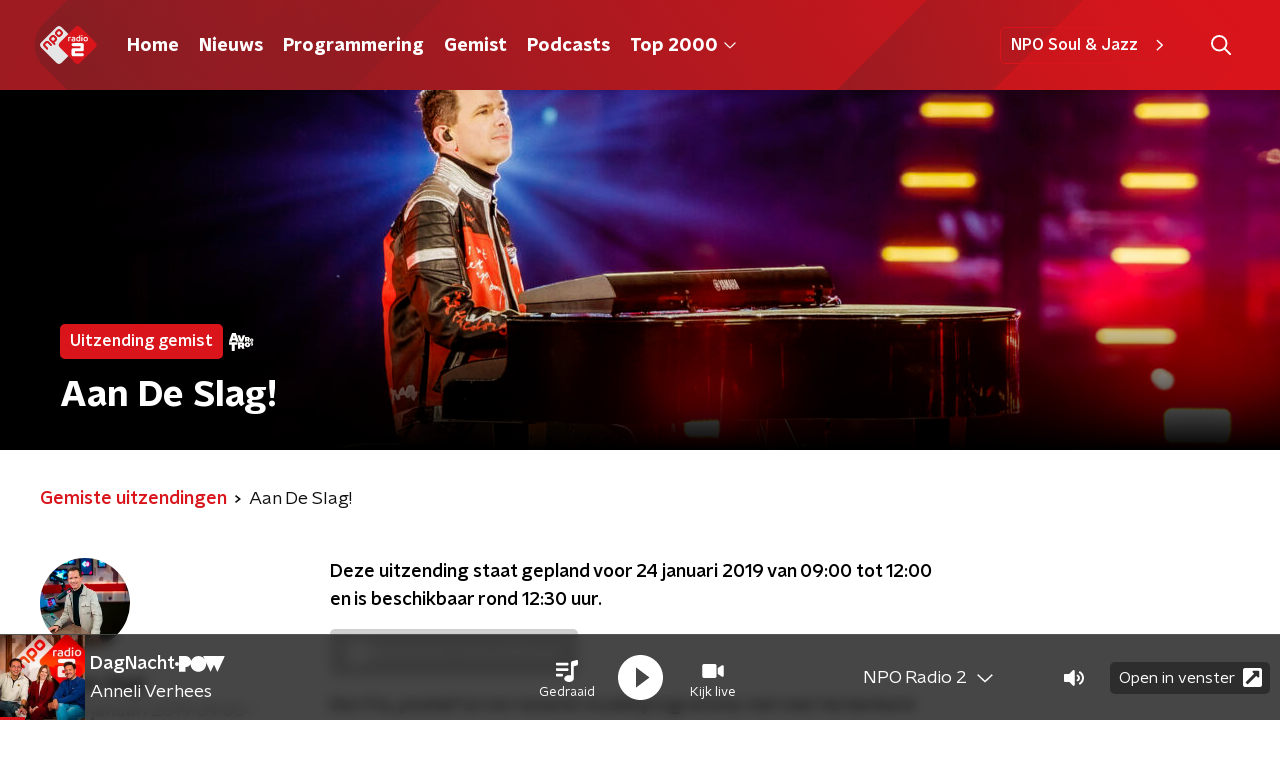

--- FILE ---
content_type: application/javascript
request_url: https://www.nporadio2.nl/_next/static/chunks/pages/uitzendingen/%5BprogrammeSlug%5D/%5BbroadcastId%5D/%5Bdate-broadcastSlug%5D-a493ec3be3460559.js
body_size: 7261
content:
(self.webpackChunk_N_E=self.webpackChunk_N_E||[]).push([[2092],{75270:function(n,t,e){(window.__NEXT_P=window.__NEXT_P||[]).push(["/uitzendingen/[programmeSlug]/[broadcastId]/[date-broadcastSlug]",function(){return e(52511)}])},52511:function(n,t,e){"use strict";e.r(t),e.d(t,{__N_SSP:function(){return Tn},default:function(){return Pn}});var r=e(70865),i=e(26297),o=e(52322),a=e(92228),c=e(39097),s=e.n(c),u=e(2784),l=e(35505),d=e(14707),f=e(868),m=e(88811),g=e(26187),p=e(81709),h=e(28144),x=e(14341),v=e(61972),Z=e(15007),C=e(34419),b=e(38280),w=e(52686),j=e(77278),y=e(75007),k=e(2998),I=e(71120),T=e(23246);function P(){var n=(0,a.Z)(["\n  font-family: ",";\n  padding: 10px;\n  height: 100%;\n"]);return P=function(){return n},n}function z(){var n=(0,a.Z)(["\n  overflow: hidden;\n  width: 100%;\n  position: relative;\n  background: ",";\n  border-radius: ",";\n  box-shadow: 0 0 11px rgba(0, 0, 0, 0.35);\n\n  img {\n    display: block;\n    border-radius: ",";\n    width: 100%;\n  }\n"]);return z=function(){return n},n}function L(){var n=(0,a.Z)(["\n  z-index: 1;\n"]);return L=function(){return n},n}function B(){var n=(0,a.Z)(["\n    padding: 15px 5px 0 15px;\n  "]);return B=function(){return n},n}function S(){var n=(0,a.Z)(["\n  margin-bottom: 15px;\n  padding: 15px 0 0;\n  flex-grow: 1;\n\n  p:last-child {\n    margin-bottom: 0;\n  }\n\n  ","\n"]);return S=function(){return n},n}function F(){var n=(0,a.Z)(["\n  margin-bottom: 5px;\n  color: ",";\n"]);return F=function(){return n},n}function U(){var n=(0,a.Z)(["\n    font-size: 18px;\n    line-height: 24px;\n  "]);return U=function(){return n},n}function H(){var n=(0,a.Z)(["\n  font-family: ",";\n  font-weight: ",";\n  font-size: 17px;\n  line-height: 22px;\n  margin-top: 0;\n  margin-bottom: 5px;\n  color: ",";\n\n  ","\n"]);return H=function(){return n},n}function A(){var n=(0,a.Z)(["\n  margin-top: 0;\n  margin-bottom: 5px;\n"]);return A=function(){return n},n}function V(){var n=(0,a.Z)(["\n  position: relative;\n  display: flex;\n  justify-content: stretch;\n  align-items: stretch;\n  flex-direction: column;\n  height: 100%;\n"]);return V=function(){return n},n}var D=l.ZP.div.withConfig({componentId:"sc-c04f74f9-0"})(P(),(function(n){return n.theme.textFontFamily})),M=l.ZP.div.withConfig({componentId:"sc-c04f74f9-1"})(z(),(function(n){return n.classicalTrackPlayItemBackgroundColor}),(function(n){return n.theme.defaultBorderRadius}),(function(n){return n.theme.defaultBorderRadius})),O=(0,l.ZP)(I.r).withConfig({componentId:"sc-c04f74f9-2"})(L()),_=l.ZP.div.withConfig({componentId:"sc-c04f74f9-3"})(S(),T.wO.M(B())),N=l.ZP.p.withConfig({componentId:"sc-c04f74f9-4"})(F(),(function(n){return n.textColor})),R=l.ZP.p.withConfig({componentId:"sc-c04f74f9-5"})(H(),(function(n){return n.theme.semiboldFontFamily}),(function(n){return n.theme.semiboldFontWeight}),(function(n){return n.theme.mainAccentColor}),T.wO.M(U())),J=(0,l.ZP)(j.Z).withConfig({componentId:"sc-c04f74f9-6"})(A()),E=l.ZP.div.withConfig({componentId:"sc-c04f74f9-7"})(V()),W=function(n){var t=n.artist,e=n.extraLines,r=n.href,i=n.imageUrl,a=n.time,c=n.track,s=(0,k.t8)().state,u=s.classicalTrackPlayItemBackgroundColor,l=s.linkColor,d=s.textColor,f=function(){return(0,o.jsxs)(o.Fragment,{children:[(0,o.jsx)(O,{children:a}),(0,o.jsx)(M,{classicalTrackPlayItemBackgroundColor:u,children:(0,o.jsx)(w.Z,{alt:c,as:C.Z,imageSize:C.l.BROADCAST_TILE,imageUrl:i||b.R,loading:"lazy"})}),(0,o.jsxs)(_,{children:[(0,o.jsx)(R,{textColor:l,children:t}),(0,o.jsx)(J,{textColor:d,children:c}),e.map((function(n,t){return(0,o.jsx)(N,{textColor:d,children:n},t)}))]})]})};return(0,o.jsx)(D,{children:r?(0,o.jsx)(y.Z,{href:r,children:(0,o.jsx)(f,{})}):(0,o.jsx)(E,{children:(0,o.jsx)(f,{})})})},G=e(90442),X=e(50374),$=e(10208),q=e(68596),K=e(85120),Q=e(45521),Y=e(71278);function nn(){var n=(0,a.Z)(["\n    display: block;\n  "]);return nn=function(){return n},n}function tn(){var n=(0,a.Z)(["\n  display: none;\n\n  ","\n"]);return tn=function(){return n},n}function en(){var n=(0,a.Z)(["\n    display: block;\n  "]);return en=function(){return n},n}function rn(){var n=(0,a.Z)(["\n  color: #888;\n  line-height: 26px;\n\n  ","\n"]);return rn=function(){return n},n}function on(){var n=(0,a.Z)(["\n      grid-gap: 25px;\n      grid-template-columns: repeat(3, 1fr);\n  "]);return on=function(){return n},n}function an(){var n=(0,a.Z)(["\n    grid-template-columns: repeat(4, 1fr);\n  "]);return an=function(){return n},n}function cn(){var n=(0,a.Z)(["\n  display: grid;\n  grid-gap: 15px;\n  grid-auto-rows: auto;\n  grid-template-columns: repeat(2, 1fr);\n\n  ","\n\n  ","\n"]);return cn=function(){return n},n}function sn(){var n=(0,a.Z)(["\n        text-decoration: ",";\n      "]);return sn=function(){return n},n}function un(){var n=(0,a.Z)(["\n  display: block;\n  color: ",";\n  font-family: ",";\n  font-weight: ",";\n  text-decoration: none;\n  line-height: 26px;\n  cursor: pointer;\n\n  &:hover {\n    color: ",";\n    ","\n  }\n"]);return un=function(){return n},n}function ln(){var n=(0,a.Z)(["\n  display: flex;\n  flex-direction: column;\n"]);return ln=function(){return n},n}function dn(){var n=(0,a.Z)(["\n  margin-bottom: 15px;\n\n  a:not(.button) {\n    color: ",";\n    font-weight: ",";\n    text-decoration: none;\n    background-image: linear-gradient(currentColor, currentColor);\n    background-position: 0 100%;\n    background-repeat: no-repeat;\n    background-size: 0 2px;\n    transition: background-size cubic-bezier(0, 0.5, 0, 1) 200ms;\n\n    &:hover,\n    &:focus {\n      color: ",";\n      text-decoration: none;\n      background-size: 100% 2px;\n    }\n  }\n\n  a.button {\n    ","\n    display: inline-block;\n    text-decoration: none;\n  }\n"]);return dn=function(){return n},n}function fn(){var n=(0,a.Z)(["\n      display: grid;\n      grid-gap: 15px;\n      grid-template-columns: repeat(2, 1fr);\n  "]);return fn=function(){return n},n}function mn(){var n=(0,a.Z)(["\n  display: flex;\n  flex-direction: column;\n\n  ","\n"]);return mn=function(){return n},n}function gn(){var n=(0,a.Z)(["\n  color: ",";\n  font-family: ",";\n  font-weight: ",";\n"]);return gn=function(){return n},n}var pn=(0,l.ZP)(p.Z).withConfig({componentId:"sc-57262ca0-0"})(tn(),T.wO.S(nn())),hn=l.ZP.span.withConfig({componentId:"sc-57262ca0-1"})(rn(),T.wO.M(en())),xn=l.ZP.div.withConfig({componentId:"sc-57262ca0-2"})(cn(),T.wO.M(on()),T.wO.L(an())),vn=l.ZP.a.withConfig({componentId:"sc-57262ca0-3"})(un(),(function(n){return n.theme.textOnLightColor}),(function(n){return n.theme.semiboldFontFamily}),(function(n){return n.theme.semiboldFontWeight}),(function(n){var t=n.theme;return t.anchorHoverColor||t.mainAccentColor}),(function(n){var t=n.theme;return Boolean(t.anchorHoverTextDecoration)&&(0,l.iv)(sn(),t.anchorHoverTextDecoration)})),Zn=l.ZP.div.withConfig({componentId:"sc-57262ca0-4"})(ln()),Cn=l.ZP.div.withConfig({componentId:"sc-57262ca0-5"})(dn(),(function(n){return n.theme.anchorColor||n.theme.mainAccentColor}),(function(n){return n.theme.anchorFontWeight||n.theme.textFontWeight}),(function(n){return n.theme.anchorHoverColor||n.theme.mainAccentColor}),v.A),bn=l.ZP.div.withConfig({componentId:"sc-57262ca0-6"})(mn(),T.wO.M(fn())),wn=l.ZP.span.withConfig({componentId:"sc-57262ca0-7"})(gn(),(function(n){return n.theme.textOnLightColor}),(function(n){return n.theme.semiboldFontFamily}),(function(n){return n.theme.semiboldFontWeight})),jn=(0,l.Zz)((function(n){var t,e=n.breadcrumbs,r=n.broadcasters,i=n.broadcasts,a=n.broadcastsSection,c=n.fragmentsSection,l=n.missedBroadcastsUrl,p=n.pageHeaderBackgroundImageAppearance,v=n.pageHeaderBackgroundImageHeaderHeight,C=n.pageHeaderBackgroundImagePortraitUrl,b=n.pageHeaderBackgroundImageUrl,w=n.pageHeaderLabel,j=n.pageHeaderShowDecoration,y=n.pageHeaderTitle,I=n.radioBroadcast,T=n.shareLinks,P=n.theme,z=n.tracksPlayed,L=["fragments","tracksplayed","broadcasts"].filter((function(n){return"fragments"===n&&(null===c||void 0===c?void 0:c.fragments.length)>0||"tracksplayed"===n&&z.length>0||"broadcasts"===n&&i.length>0}));return(0,o.jsxs)(Zn,{children:[(0,o.jsx)(Z.Z,{backgroundImageAppearance:p,backgroundImageHeight:v,backgroundImagePortraitUrl:C,backgroundImageUrl:b,broadcasters:r,label:w,showDecoration:j,title:y}),(0,o.jsxs)(X.Z,{background:P.lightBackgroundColor,endSlantedHeight:P.mainContentDefaultSlantedHeight,startSlantedHeight:P.mainContentDefaultSlantedHeight,children:[Boolean(e)&&(0,o.jsx)(m.Z,{items:e}),(0,o.jsxs)(g.Z,{children:[(0,o.jsxs)(pn,{children:[Boolean(I.programme)&&(0,o.jsx)(x.Z,{items:[I.programme]}),(0,o.jsxs)("div",{children:[Boolean(I.programme)&&(0,o.jsx)(s(),{href:I.programme.url,passHref:!0,children:(0,o.jsx)(vn,{children:I.programme.name})}),(0,o.jsx)(hn,{children:"".concat((0,Y.fh)(I.from)," ").concat((0,Y.mF)(I.from,I.until))})]})]}),(0,o.jsxs)(h.Z,{children:[I.showAssets.length>0?function(){if(I.showAssets.length>0)return I.showAssets.map((function(n){var t,e=n.id,r=n.imageUrl,i=n.name,a=n.player,c=n.until;return(0,o.jsxs)(u.Fragment,{children:[I.showAssets.length>1&&(0,o.jsx)(wn,{children:i}),(0,o.jsx)(f.Z,{fragment:{fragmentType:"radioBroadcast",id:e,imageUrl:r,name:i,player:a,recording:null===I||void 0===I||null===(t=I.programme)||void 0===t?void 0:t.recording,until:c},playText:"Speel uitzending af"})]},e)}))}():function(){if(I.hourlyAssets.length>0)return I.hourlyAssets.map((function(n){var t,e=n.fromToTime,r=n.id,i=n.imageUrl,a=n.name,c=n.player,s=n.until;return(0,o.jsxs)(u.Fragment,{children:[(0,o.jsx)(wn,{children:e}),(0,o.jsx)(f.Z,{fragment:{fragmentType:"radioBroadcast",id:r,imageUrl:i,name:a,player:c,recording:null===I||void 0===I||null===(t=I.programme)||void 0===t?void 0:t.recording,until:s},playText:"Speel uitzending af"})]},r)}));var n=I.formattedDate,t=I.formattedPredictedDate,e=I.id,r=I.imageUrl,i=I.name,a=I.player,c=I.programme,s=I.until,l=!1!==c.recording;return(0,o.jsxs)(o.Fragment,{children:[(0,o.jsx)("p",{children:l&&(0,o.jsxs)("strong",{children:["Deze uitzending staat gepland voor ",n," en is beschikbaar rond ",t," uur."]})}),(0,o.jsx)(f.Z,{fragment:{fragmentType:"radioBroadcast",id:e,imageUrl:r,name:i,player:a,recording:null===c||void 0===c?void 0:c.recording,until:s},playText:"Speel uitzending af"})]})}(),(0,o.jsx)("p",{children:I.presenters.length>0&&(0,o.jsxs)(o.Fragment,{children:[(0,o.jsx)("br",{}),"Gepresenteerd door: ",I.presenters.join(" & ")]})}),(0,o.jsx)(Cn,{dangerouslySetInnerHTML:{__html:(t=I.description,t.toLowerCase().includes("<p>")?t:"<p>".concat(t,"</p>"))}}),(0,o.jsx)(d.Z,{shareLinks:T})]})]})]}),L.map((function(n,t){var e=L.length-1===t;switch(n){case"fragments":return(0,o.jsx)(k.xb,{initialVariant:c.themeVariant,children:(0,o.jsx)(G.Z,{contentDisplayType:c.contentDisplayType,fragments:c.fragments,isLast:e,moreFragmentsButton:c.moreFragmentsButton,sectionTitle:c.sectionTitle})},n);case"tracksplayed":return(0,o.jsxs)(q.Z,{initialVariant:"default",isLast:e,children:[(0,o.jsx)(Q.Z,{children:"Gedraaid in deze uitzending"}),(0,o.jsx)(xn,{children:z.map((function(n,t){return(0,o.jsx)(W,{artist:n.artist,extraLines:n.extraLines,imageUrl:n.imageUrl,time:n.timeLabel,track:n.title},t)}))})]},n);case"broadcasts":var r;return(0,o.jsxs)(q.Z,{initialVariant:null!==(r=a.themeVariant)&&void 0!==r?r:"mainAccent",isLast:e,children:[(0,o.jsx)(Q.Z,{children:a.sectionTitle}),(0,o.jsx)(bn,{children:i.map((function(n,t){var e=n.formattedDate,r=n.formattedTimes,i=n.imageUrl,a=n.title,c=n.url;return(0,o.jsx)($.Z,{formattedDate:e,formattedTimes:r,imageUrl:i,title:a,url:c},t)}))}),(0,o.jsx)(K.Z,{href:l,children:a.linkText})]},n)}}))]})})),yn=e(66724),kn=e(21264),In=e(31520),Tn=!0,Pn=function(n){if((0,yn.V)(n))return(0,o.jsx)(In.Z,(0,r.Z)({},n));var t=n.seo,e=n.title,a=n.trackingObj,c=(0,i.Z)(n,["seo","title","trackingObj"]);return(0,o.jsx)(kn.Z,{seo:t,title:e,trackingObj:a,children:(0,o.jsx)(jn,(0,r.Z)({},c))})}},52686:function(n,t,e){"use strict";var r=e(92228),i=e(35505),o=e(23246);function a(){var n=(0,r.Z)(["\n    box-shadow: 0 2px 4px rgba(0, 0, 0, 0.25);\n  "]);return a=function(){return n},n}function c(){var n=(0,r.Z)(["\n  width: 100%;\n  height: auto;\n  box-shadow: 0 0 4px rgba(0, 0, 0, 0.25);\n  border-radius: ",";\n  /* since lazyLoading is optional, we set visibility to true by default */\n\n  display: ",";\n  ","\n"]);return c=function(){return n},n}var s=i.ZP.img.withConfig({componentId:"sc-4030dc0b-0"})(c(),(function(n){return n.theme.defaultBorderRadius}),(function(n){var t=n.$isVisible;return void 0===t||t?"block":"none"}),o.wO.M(a()));t.Z=s},77278:function(n,t,e){"use strict";var r=e(92228),i=e(35505),o=e(23246);function a(){var n=(0,r.Z)(["\n  --font-size: 0.875rem;\n\n  color: ",";\n  font-size: var(--font-size);\n  line-height: 1.375;\n  margin: 10px 0 0;\n\n  @media (min-width: ","px) {\n    --font-size: 1rem;\n  }\n"]);return a=function(){return n},n}var c=i.ZP.h3.withConfig({componentId:"sc-67273939-0"})(a(),(function(n){return n.textColor}),o.J7.M);t.Z=c},75007:function(n,t,e){"use strict";var r=e(70865),i=e(96670),o=e(26297),a=e(92228),c=e(52322),s=e(39097),u=e.n(s),l=e(35505),d=e(2998),f=e(17066),m=e(52686);function g(){var n=(0,a.Z)(["\n  --transition-duration: 200ms;\n\n  position: relative;\n  display: block;\n  text-decoration: none;\n\n  p {\n    /* TODO: remove styling like this from the parent, not it's responsibility */\n    color: ",";\n  }\n\n  img {\n    transition: box-shadow var(--transition-duration);\n  }\n\n  h3,\n  p,\n  span {\n    transition: color var(--transition-duration);\n  }\n\n  svg {\n    transition: opacity var(--transition-duration);\n  }\n\n  &:hover {\n    "," {\n      box-shadow: 0 2px 8px rgba(0, 0, 0, 0.6);\n    }\n\n    h3,\n    p,\n    span {\n      color: ",";\n    }\n\n    svg {\n      opacity: 1;\n    }\n  }\n"]);return g=function(){return n},n}var p=l.ZP.a.withConfig({componentId:"sc-386e484-0"})(g(),(function(n){return n.textColor}),m.Z,(function(n){return n.hoverTextColor}));t.Z=function(n){var t=n.children,e=n.className,a=n.href,s=n.lazyLoadingRef,l=(0,o.Z)(n,["children","className","href","lazyLoadingRef"]),m="string"===typeof a&&(0,f.hD)(a),g=(0,d.t8)().state,h=g.hoverTextColor,x=g.textColor;return m?(0,c.jsx)(u(),(0,i.Z)((0,r.Z)({href:m},l),{passHref:!0,children:(0,c.jsx)(p,{className:e,hoverTextColor:h,ref:s,textColor:x,children:t})})):(0,c.jsx)(p,{className:e,hoverTextColor:h,href:String(a),ref:s,rel:"noopener noreferrer",target:"_blank",textColor:x,children:t})}},38280:function(n,t,e){"use strict";e.d(t,{R:function(){return l}});var r=e(52322),i=e(86557),o=e(34419),a=e(2998),c=e(52686),s=e(77278),u=e(75007),l=(0,i.t)("/images/components/base-tile/placeholder.webp");t.Z=function(n){var t=n.className,e=n.href,i=n.imageUrl,d=n.name,f=(0,a.t8)().state.textColor;return(0,r.jsxs)(u.Z,{className:t,href:e,children:[(0,r.jsx)(c.Z,{alt:d,as:o.Z,imageSize:o.l.TILE,imageUrl:i||l,loading:"lazy"}),(0,r.jsx)(s.Z,{textColor:f,children:d})]})}},90442:function(n,t,e){"use strict";e.d(t,{Z:function(){return Q}});var r=e(70865),i=e(26297),o=e(92228),a=e(52322),c=e(35505),s=e(50374),u=e(2998),l=e(85120),d=e(45521),f=e(39097),m=e.n(f),g=e(34419),p=function(){return(0,a.jsx)("svg",{fill:"none",height:"15",viewBox:"0 0 17 15",width:"17",xmlns:"http://www.w3.org/2000/svg",children:(0,a.jsx)("path",{d:"M5.57346 3.44467C5.33766 3.44467 5.14474 3.63428 5.14474 3.84231V11.4264C5.14474 11.6818 5.33766 11.8714 5.54935 11.8714C5.80927 11.8714 6.00219 11.6818 6.00219 11.4501V3.84231C6.00219 3.63428 5.80927 3.44467 5.57346 3.44467ZM3.0011 5.97269C2.7653 5.97269 2.57237 6.16229 2.57237 6.37033V8.92204C2.57237 9.15378 2.7653 9.34338 2.97698 9.34338C3.18866 9.34338 3.42982 9.15378 3.42982 8.92204V6.37033C3.42982 6.16229 3.2369 5.97269 3.0011 5.97269ZM0.428728 6.81536C0.192928 6.81536 0 7.00497 0 7.213V8.07937C0 8.31111 0.192928 8.50071 0.404612 8.50071C0.616297 8.50071 0.857456 8.31111 0.857456 8.07937V7.213C0.857456 7.00497 0.664528 6.81536 0.428728 6.81536ZM10.7182 4.28735C10.4824 4.28735 10.2895 4.47695 10.2895 4.68498V10.5837C10.2895 10.8391 10.4824 11.0287 10.6941 11.0287C10.9058 11.0287 11.1469 10.8391 11.1469 10.6074V4.68498C11.1469 4.47695 10.954 4.28735 10.7182 4.28735ZM15.8629 6.81536C15.6271 6.81536 15.4342 7.00497 15.4342 7.213V8.07937C15.4342 8.31111 15.6271 8.50071 15.8629 8.50071C16.0987 8.50071 16.2917 8.31111 16.2917 8.10307V7.213C16.2917 7.00497 16.0987 6.81536 15.8629 6.81536ZM13.2906 2.602C13.0548 2.602 12.8618 2.7916 12.8618 2.99964V12.2927C12.8618 12.5245 13.0548 12.7141 13.2665 12.7141C13.5264 12.7141 13.7193 12.5245 13.7193 12.2927V2.99964C13.7193 2.7916 13.5264 2.602 13.2906 2.602ZM8.14583 0.916656C7.91003 0.916656 7.7171 1.10626 7.7171 1.31429V13.9781C7.7171 14.2098 7.91003 14.3994 8.12172 14.3994C8.3334 14.3994 8.57456 14.2098 8.57456 13.9781V1.31429C8.57456 1.10626 8.38163 0.916656 8.14583 0.916656Z",fill:"currentColor"})})},h=function(){return(0,a.jsx)("svg",{fill:"none",height:"12",viewBox:"0 0 10 12",width:"10",xmlns:"http://www.w3.org/2000/svg",children:(0,a.jsx)("path",{d:"M8.84294 5.0398C9.18002 5.24608 9.3851 5.60942 9.3851 6.00089C9.3851 6.39237 9.18002 6.75571 8.84294 6.94089L2.05485 11.0666C1.70551 11.2986 1.26825 11.308 0.911364 11.1088C0.554411 10.9095 0.333374 10.5345 0.333374 10.1266V1.87521C0.333374 1.46827 0.554411 1.09297 0.911364 0.893719C1.26825 0.694701 1.70551 0.702906 2.05485 0.91505L8.84294 5.0398Z",fill:"currentColor"})})},x=e(23246),v=e(66493);function Z(){var n=(0,o.Z)(["\n  color: ",";\n  display: flex;\n  flex-direction: row;\n  text-decoration: none;\n  transition: color 200ms ease;\n\n  p {\n    transition: color 200ms ease;\n  }\n\n  &:hover {\n    color: ",";\n  }\n"]);return Z=function(){return n},n}function C(){var n=(0,o.Z)(["\n  align-items: center;\n  display: flex;\n  flex-direction: column;\n  flex-shrink: 0;\n  justify-content: center;\n  max-width: 220px;\n  min-height: 96px;\n  overflow: hidden;\n  position: relative;\n  width: 96px;\n\n  @media (min-width: ","px) {\n    width: 128px;\n  }\n\n  @media (min-width: ","px) {\n    width: 172px;\n  }\n\n  @media (min-width: ","px) {\n    width: 156px;\n  }\n\n  @media (min-width: ","px) {\n    width: auto;\n  }\n"]);return C=function(){return n},n}function b(){var n=(0,o.Z)(["\n  border-radius: ",";\n  display: block;\n  width: 100%;\n"]);return b=function(){return n},n}function w(){var n=(0,o.Z)(["\n  align-items: flex-start;\n  display: flex;\n  flex-direction: column;\n  gap: 2px;\n  justify-content: center;\n  padding-inline-start: 10px;\n\n  @media (min-width: ","px) {\n    padding-inline-start: 15px;\n  }\n"]);return w=function(){return n},n}function j(){var n=(0,o.Z)(["\n  --font-size: 0.875rem;\n\n  -webkit-box-orient: vertical;\n  display: -webkit-box;\n  font-family: ",";\n  font-size: var(--font-size);\n  font-weight: ",";\n  -webkit-line-clamp: 3;\n  line-height: 1.3;\n  margin: 0;\n  overflow: hidden;\n\n  @media (min-width: ","px) {\n    --font-size: 1rem;\n  }\n"]);return j=function(){return n},n}function y(){var n=(0,o.Z)(["\n  --font-size: 0.875rem;\n\n  font-size: var(--font-size);\n  margin: 0;\n\n  @media (min-width: ","px) {\n    --font-size: 1rem;\n  }\n"]);return y=function(){return n},n}function k(){var n=(0,o.Z)(["\n  align-items: center;\n  column-gap: 6px;\n  display: flex;\n  margin-block-end: 6px;\n"]);return k=function(){return n},n}function I(){var n=(0,o.Z)(["\n  align-items: center;\n  background: ",";\n  border-radius: ",";\n  color: ",";\n  column-gap: 6px;\n  display: flex;\n  font-size: 14px;\n  padding: 2px 6px 1px;\n"]);return I=function(){return n},n}function T(){var n=(0,o.Z)(["\n  font-size: 12px;\n"]);return T=function(){return n},n}var P=c.ZP.a.withConfig({componentId:"sc-e78ef966-0"})(Z(),(function(n){return n.textColor}),(function(n){return n.hoverTextColor})),z=c.ZP.div.withConfig({componentId:"sc-e78ef966-1"})(C(),x.J7.XS,x.J7.S,x.J7.M,x.J7.L),L=(0,c.ZP)(g.Z).withConfig({componentId:"sc-e78ef966-2"})(b(),(function(n){return n.theme.defaultBorderRadius})),B=c.ZP.div.withConfig({componentId:"sc-e78ef966-3"})(w(),x.J7.S),S=c.ZP.h3.withConfig({componentId:"sc-e78ef966-4"})(j(),(function(n){return n.theme.semiboldFontFamily}),(function(n){return n.theme.semiboldFontWeight}),x.J7.L),F=c.ZP.p.withConfig({componentId:"sc-e78ef966-5"})(y(),x.J7.L),U=c.ZP.div.withConfig({componentId:"sc-e78ef966-6"})(k()),H=c.ZP.span.withConfig({componentId:"sc-e78ef966-7"})(I(),(function(n){return n.theme.timeLabelActiveBackgroundColor}),["funx"].includes(v.o)?"inital":"4px",(function(n){return n.theme.timeLabelActiveTextColor})),A=c.ZP.span.withConfig({componentId:"sc-e78ef966-8"})(T()),V=function(n){var t=n.broadcasters,e=n.duration,r=n.imageUrl,i=n.programmeTitle,o=n.title,c=n.type,s=void 0===c?"":c,l=n.url,d=(0,u.t8)().state,f=d.hoverTextColor,x=d.textColor;return(0,a.jsx)(m(),{href:l,passHref:!0,children:(0,a.jsxs)(P,{hoverTextColor:f,textColor:x,children:[(0,a.jsx)(z,{children:(0,a.jsx)(L,{alt:o,imageSize:g.l.FRAGMENT_TILE,imageUrl:r})}),(0,a.jsxs)(B,{children:[(0,a.jsxs)(U,{children:[e&&(0,a.jsxs)(H,{children:["video"===s&&(0,a.jsx)(h,{}),"audio"===s&&(0,a.jsx)(p,{}),(0,a.jsx)("span",{children:e})]}),null===t||void 0===t?void 0:t.map((function(n,t){return(0,a.jsx)(A,{children:n.name},t)}))]}),(0,a.jsx)(S,{children:o}),i&&(0,a.jsx)(F,{children:i})]})]})})};function D(){var n=(0,o.Z)(["\n  --gap: 16px;\n\n  display: grid;\n  gap: var(--gap);\n\n  @media (min-width: ","px) {\n    --gap: 24px;\n\n    grid-template-columns: repeat(2, 1fr);\n  }\n"]);return D=function(){return n},n}var M=c.ZP.div.withConfig({componentId:"sc-dc4de5b2-0"})(D(),x.J7.M),O=function(n){var t=n.fragments;return(0,a.jsx)(M,{children:t.map((function(n){var t=n.broadcasters,e=n.duration,r=n.id,i=n.imageUrl,o=n.name,c=n.programmeTitle,s=n.type,u=n.url;return(0,a.jsx)(V,{broadcasters:t,duration:e,imageUrl:i,programmeTitle:c,title:o,type:s,url:u},r)}))})},_=e(98946),N=e(34286),R=function(n){var t=n.fragments;return(0,a.jsx)(N.Z,{children:t.map((function(n,t){var e=n.broadcasters,r=n.id,i=n.imageUrl,o=n.name,c=n.programmeTitle,s=n.subtitle,u=n.type,l=n.url;return(0,a.jsx)(_.Z,{broadcasters:e||[],category:c||s||null,id:r,imageUrl:i,title:o,type:u,url:l},"".concat(r,"-").concat(t))}))})},J=e(14943);function E(){var n=(0,o.Z)(["\n    grid-template-columns: repeat(2, 1fr);\n  "]);return E=function(){return n},n}function W(){var n=(0,o.Z)(["\n    grid-gap: 20px;\n  "]);return W=function(){return n},n}function G(){var n=(0,o.Z)(["\n  margin: 15px auto;\n  display: grid;\n  grid-gap: 15px;\n  grid-template-columns: repeat(1, 1fr);\n\n  ","\n\n  ","\n\n  @media (min-width: 880px) {\n    grid-template-columns: repeat(4, 1fr);\n  }\n"]);return G=function(){return n},n}var X=c.ZP.section.withConfig({componentId:"sc-29269a7a-0"})(G(),x.wO.S(E()),x.wO.M(W())),$=function(n){var t=n.fragments;return(0,a.jsx)(X,{children:t.map((function(n){var t=n.id,e=n.imageUrl,r=n.name,i=n.type,o=n.url;return(0,a.jsx)(J.Z,{imageUrl:e,title:r,type:i,url:o},t)}))})};function q(){var n=(0,o.Z)(["\n  padding: ",";\n\n  a {\n    font-weight: ",";\n  }\n"]);return q=function(){return n},n}var K=(0,c.ZP)(l.Z).withConfig({componentId:"sc-e649bb4b-0"})(q(),(function(n){return n.theme.contentSectionAttentionLinkWrapperPadding}),(function(n){return n.theme.semiboldFontWeight})),Q=(0,c.Zz)((function(n){var t=n.className,e=n.contentDisplayType,o=void 0===e?"grid":e,c=n.isFirst,l=void 0!==c&&c,f=n.isLast,m=void 0!==f&&f,g=n.moreFragmentsButton,p=n.sectionTitle,h=n.theme,x=(0,i.Z)(n,["className","contentDisplayType","isFirst","isLast","moreFragmentsButton","sectionTitle","theme"]),v=(0,u.t8)().state,Z=v.background,C=v.backgroundColor,b=v.backgroundFilter,w=v.backgroundPosition,j=v.decoration,y=v.endSlantedColor,k=v.startSlantedColor,I=v.variant;return 0===x.fragments.length?null:(0,a.jsxs)(s.Z,{background:Z||C,backgroundFilter:b,backgroundPosition:w,className:t,decoration:j,endSlantedColor:y||C,endSlantedHeight:m?void 0:h.mainContentDefaultSlantedHeight,startSlantedColor:k||C,startSlantedHeight:l?void 0:h.mainContentDefaultSlantedHeight,variant:I,children:[p&&(0,a.jsx)(d.Z,{children:p}),"grid"===o?(0,a.jsx)(O,(0,r.Z)({},x)):"horizontal"===o?(0,a.jsx)(R,(0,r.Z)({},x)):(0,a.jsx)($,(0,r.Z)({},x)),Boolean(g)&&(0,a.jsx)(K,{href:g.link,children:g.text})]})}))},71120:function(n,t,e){"use strict";e.d(t,{r:function(){return c}});var r=e(92228),i=e(35505),o=e(23246);function a(){var n=(0,r.Z)(["\n  position: absolute;\n  left: -6px;\n  top: -5px;\n  text-align: center;\n  padding: 5px 8px;\n  border-radius: ",";\n  font-size: 16px;\n  line-height: 14px;\n  font-weight: ",";\n  color: ",";\n  background: ",";\n\n  @media (min-width: ","px) {\n    left: -8px;\n    top: -10px;\n    padding: 10px;\n    font-size: 18px;\n    line-height: 16px;\n    border-radius: ",";\n  }\n"]);return a=function(){return n},n}var c=i.ZP.p.withConfig({componentId:"sc-523e8a98-0"})(a(),(function(n){var t=n.theme;return t.timeLabelBorderRadius||t.defaultBorderRadius}),(function(n){return n.theme.semiboldFontWeight}),(function(n){var t=n.active,e=n.theme;return t?e.timeLabelActiveTextColor:e.timeLabelInActiveTextColor}),(function(n){var t=n.active,e=n.theme;return t?e.timeLabelActiveBackgroundColor:e.timeLabelInactiveBackgroundColor}),o.J7.S,(function(n){var t=n.theme;return t.timeLabelBorderRadiusSUp||t.defaultBorderRadius}))}},function(n){n.O(0,[2089,8573,6968,2821,2040,138,1520,3713,4286,3797,8758,257,9774,2888,179],(function(){return t=75270,n(n.s=t);var t}));var t=n.O();_N_E=t}]);

--- FILE ---
content_type: application/javascript
request_url: https://www.nporadio2.nl/_next/static/chunks/5124-00735bee5180b3de.js
body_size: 3709
content:
"use strict";(self.webpackChunk_N_E=self.webpackChunk_N_E||[]).push([[5124],{15007:function(n,r,e){e.d(r,{Z:function(){return nn}});var t=e(92228),o=e(52322),i=e(35505),a=e(17770),c=e(70865),u=e(96670),l=e(26297),d=e(43351),f=e(86557),m=e(47815),p=e(87296),s=e(23246);function g(){var n=(0,t.Z)(["\n  display: flex;\n  flex-direction: row;\n  gap: 20px;\n\n  @media (min-width: ","px) {\n    flex-direction: row;\n  }\n"]);return g=function(){return n},n}function h(){var n=(0,t.Z)(["\n  position: absolute;\n  bottom: 0;\n  left: 0;\n  padding: 15px 0;\n  width: 100%;\n  box-sizing: border-box;\n"]);return h=function(){return n},n}function x(){var n=(0,t.Z)(["\n      background: "," !important;\n    "]);return x=function(){return n},n}function v(){var n=(0,t.Z)(["\n  margin-left: ",";\n  height: 100%;\n\n  ","\n"]);return v=function(){return n},n}function b(){var n=(0,t.Z)(["\n  display: inline-block;\n  vertical-align: middle;\n  height: 18px;\n  margin: 0 6px;\n"]);return b=function(){return n},n}function Z(){var n=(0,t.Z)(["\n    position: absolute;\n    bottom: 10px;\n    right: 10px;\n    font-size: 16px;\n  "]);return Z=function(){return n},n}function w(){var n=(0,t.Z)(["\n  display: inline-block;\n  color: rgba(255, 255, 255, 0.85);\n  background-color: rgba(0, 0, 0, 0.5);\n  border-radius: ",";\n  padding: 5px 10px;\n  font-size: 14px;\n  margin-left: 10px;\n\n  ","\n"]);return w=function(){return n},n}function k(){var n=(0,t.Z)(["\n        display: none;\n      "]);return k=function(){return n},n}function C(){var n=(0,t.Z)(["\n      ","\n    "]);return C=function(){return n},n}function I(){var n=(0,t.Z)(["\n  ","\n\n  ","\n"]);return I=function(){return n},n}function T(){var n=(0,t.Z)(["\n  display: flex;\n  flex-direction: column;\n  align-items: center;\n  gap: 5px;\n  flex-shrink: 0;\n\n  @media (min-width: ","px) {\n    flex-direction: row;\n  }\n"]);return T=function(){return n},n}function B(){var n=(0,t.Z)(["\n    display: none;\n  "]);return B=function(){return n},n}function j(){var n=(0,t.Z)(["\n  ","\n\n  ","\n"]);return j=function(){return n},n}var S=i.ZP.div.withConfig({componentId:"sc-e7fd9719-0"})(g(),s.J7.XL),A=i.ZP.div.withConfig({componentId:"sc-e7fd9719-1"})(h()),P=(0,i.ZP)(m.Z).withConfig({componentId:"sc-e7fd9719-2"})(v(),(function(n){return n.theme.headlineTagMarginLeft||"20px"}),(function(n){var r=n.background;return Boolean(r)&&(0,i.iv)(x(),r)})),z=(0,i.ZP)(f.Z).withConfig({componentId:"sc-e7fd9719-3"})(b()),y=(0,i.iv)(w(),(function(n){return n.theme.defaultBorderRadius}),s.wO.L(Z())),U=i.ZP.span.withConfig({componentId:"sc-e7fd9719-4"})(I(),y,(function(n){return n.hasPortraitImageSource&&(0,i.iv)(C(),s.dW.M(k()))})),L=i.ZP.div.withConfig({componentId:"sc-e7fd9719-5"})(T(),s.J7.M),H=i.ZP.span.withConfig({componentId:"sc-e7fd9719-6"})(j(),y,s.wO.M(B())),J=(0,i.Zz)((function(n){var r=n.broadcasters,e=n.height,t=n.imageSource,i=void 0===t?"":t,a=n.label,f=void 0===a?null:a,m=n.labelAppearance,s=void 0===m?"":m,g=n.labelColor,h=n.portraitImageSource,x=void 0===h?"":h,v=n.theme,b=n.title,Z=n.titleAppearance,w=(0,l.Z)(n,["broadcasters","height","imageSource","label","labelAppearance","labelColor","portraitImageSource","theme","title","titleAppearance"]),k=(null===r||void 0===r?void 0:r.map((function(n){return{icon:(0,p.Z)(v.themeName,n.slug),name:n.name}})).filter((function(n){var r=n.icon;return Boolean(r)})))||[];return(0,o.jsxs)(A,(0,u.Z)((0,c.Z)({},w),{children:[f&&(0,o.jsxs)(S,{children:[(0,o.jsx)(P,{appearance:s,background:g,children:f}),k.length>0&&(0,o.jsx)(L,{children:k.map((function(n,r){var e=n.icon,t=n.name;return(0,o.jsx)(z,{alt:t,loading:"lazy",src:"/svg/broadcasters/".concat(e,".svg")},"icon-".concat(r))}))})]}),(0,o.jsx)(d.Z,{appearance:Z,height:e,title:b}),Boolean(i)&&(0,o.jsxs)(U,{hasPortraitImageSource:Boolean(x),children:["foto: ",i]}),Boolean(x)&&(0,o.jsxs)(H,{children:["foto: ",x]})]}))})),O=e(25237),R=e.n(O)()((function(){return e.e(4615).then(e.bind(e,84615))}),{ssr:!0});function N(){var n=(0,t.Z)(["\n    height: ",";\n  "]);return N=function(){return n},n}function M(){var n=(0,t.Z)(["\n  height: ",";\n  position: relative;\n  overflow: hidden;\n  z-index: 0;\n\n  ","\n"]);return M=function(){return n},n}function _(){var n=(0,t.Z)(["\n        max-width: 1400px;\n        margin: 0 auto;\n        background-color: initial;\n        background-size: 1400px;\n      "]);return _=function(){return n},n}function D(){var n=(0,t.Z)(["\n      ","\n    "]);return D=function(){return n},n}function V(){var n=(0,t.Z)(["\n        background-image: url(",");\n      "]);return V=function(){return n},n}function W(){var n=(0,t.Z)(["\n      ","\n    "]);return W=function(){return n},n}function E(){var n=(0,t.Z)(["\n      &:before {\n        content: '';\n        background-image: linear-gradient(to bottom, rgba(0, 0, 0, 0), rgba(0, 0, 0, 1));\n        height: 60px;\n        position: absolute;\n        bottom: 0;\n        left: 0;\n        right: 0;\n      }\n    "]);return E=function(){return n},n}function F(){var n=(0,t.Z)(["\n    &:before {\n      height: 150px;\n    }\n  "]);return F=function(){return n},n}function X(){var n=(0,t.Z)(["\n  height: 100%;\n  background-image: ",";\n  background-size: cover;\n  background-repeat: no-repeat;\n  background-position: center center;\n\n  ","\n\n  ","\n\n  ","\n\n  ","\n"]);return X=function(){return n},n}var G=i.ZP.div.withConfig({componentId:"sc-8cb63c32-0"})(M(),(function(n){return"high"===n.backgroundImageHeight?"360px":"240px"}),(function(n){return s.wO.XL(N(),"high"===n.backgroundImageHeight?"450px":"390px")})),K=i.ZP.div.withConfig({componentId:"sc-8cb63c32-1"})(X(),(function(n){return'url("'.concat(n.imageUrl,'")')}),(function(n){return"secondary"===n.appearance&&(0,i.iv)(D(),s.wO.L(_()))}),(function(n){return Boolean(n.portraitImageUrl)&&(0,i.iv)(W(),s.dW.M(V(),n.portraitImageUrl))}),(function(n){return n.theme.pageHeaderWrapperGradient&&(0,i.iv)(E())}),s.wO.L(F())),$=function(n){var r=n.appearance,e=void 0===r?"primary":r,t=n.backgroundImageHeight,i=n.children,c=n.className,u=n.imageUrl,l=n.portraitImageUrl,d=n.showDecoration,f=void 0!==d&&d;return(0,o.jsxs)(G,{backgroundImageHeight:t,className:c,children:[(0,o.jsx)(K,{appearance:e,imageUrl:u,portraitImageUrl:l,children:(0,o.jsx)(R,{appearance:e,showDecoration:f})}),(0,o.jsx)(a.Z,{children:i})]})};function q(){var n=(0,t.Z)(["\n      border-bottom: 5px solid ",";\n    "]);return q=function(){return n},n}function Q(){var n=(0,t.Z)(["\n  background-color: ",";\n\n  ","\n"]);return Q=function(){return n},n}var Y=i.ZP.div.withConfig({componentId:"sc-c0d67b74-0"})(Q(),(function(n){return n.fallbackColor}),(function(n){var r=n.borderBottomColor;return Boolean(r)&&(0,i.iv)(q(),r)})),nn=(0,i.Zz)((function(n){var r=n.backgroundImageAppearance,e=n.backgroundImageHeight,t=void 0===e?"default":e,i=n.backgroundImagePortraitUrl,c=n.backgroundImageUrl,u=n.borderBottomColor,l=n.broadcasters,d=n.className,f=n.imageSource,m=n.label,p=n.labelAppearance,s=void 0===p?"primary":p,g=n.labelColor,h=n.portraitImageSource,x=n.showDecoration,v=n.theme,b=n.title,Z=n.titleAppearance;return(0,o.jsx)(Y,{borderBottomColor:u,className:d,fallbackColor:v.pageHeaderFallbackColor,children:(0,o.jsx)($,{appearance:r,backgroundImageHeight:t,imageUrl:c,portraitImageUrl:i,showDecoration:x,children:(0,o.jsx)(a.Z,{children:(0,o.jsx)(J,{broadcasters:l,height:t,imageSource:f,label:m,labelAppearance:s,labelColor:g,portraitImageSource:h,theme:v,title:b,titleAppearance:Z})})})})}))},87490:function(n,r,e){e.d(r,{cK:function(){return C},ig:function(){return b}});var t=e(92228),o=e(52322),i=e(39097),a=e.n(i),c=e(35505),u=e(86557),l=e(34419),d=e(2998),f=e(71120),m=e(23246);function p(){var n=(0,t.Z)(["\n  --font-size: 0.875rem;\n\n  -webkit-box-orient: vertical;\n  color: ",";\n  display: -webkit-box;\n  font-size: var(--font-size);\n  -webkit-line-clamp: 3;\n  line-height: 1.375;\n  margin-block-end: 4px;\n  overflow: hidden;\n  word-break: break-word;\n\n  @media (max-width: ","px) {\n    color: ",";\n  }\n\n  @media (min-width: ","px) {\n    --font-size: 1rem;\n  }\n"]);return p=function(){return n},n}function s(){var n=(0,t.Z)(["\n  cursor: pointer;\n  display: flex;\n  position: relative;\n  text-decoration: none;\n  flex-direction: row;\n\n  img {\n    display: block;\n    flex-shrink: 0;\n    width: 130px;\n    background-color: #eee;\n    border-radius: 0 0 0 ",";\n  }\n\n  @media (max-width: ","px) {\n    border-radius: 5px;\n    box-shadow: 0 0 6px rgba(0, 0, 0, 0.25);\n  }\n\n  @media (min-width: ","px) {\n    flex-direction: column;\n\n    img {\n      width: 100%;\n      border-radius: ",";\n      margin-bottom: 10px;\n      box-shadow: 0 2px 4px rgba(0, 0, 0, 0.25);\n      transition: box-shadow 200ms ease;\n    }\n\n    @media (hover: hover) {\n      &:hover {\n        img {\n          box-shadow: ",";\n        }\n\n        div "," {\n          color: ",";\n        }\n      }\n    }\n  }\n"]);return s=function(){return n},n}function g(){var n=(0,t.Z)(["\n        background: ",";\n      "]);return g=function(){return n},n}function h(){var n=(0,t.Z)(["\n  @media (max-width: ","px) {\n    align-items: center;\n    background: ",";\n    border-radius: 0 "," "," 0;\n    display: flex;\n    height: 130px;\n    justify-content: flex-start;\n    padding-left: 15px;\n    padding-right: 10px;\n    transition: color 200ms ease;\n    width: 100%;\n\n    ","\n  }\n"]);return h=function(){return n},n}function x(){var n=(0,t.Z)(["\n  min-width: 95px;\n\n  @media (min-width: ","px) {\n    min-width: 100px;\n  }\n"]);return x=function(){return n},n}var v,b=(0,u.t)("/images/unknown_programme.webp"),Z=c.ZP.p.withConfig({componentId:"sc-7a8f3908-0"})(p(),(function(n){return n.programmeTileTextColor}),m.J7.S-1,(function(n){var r=n.active,e=n.programmeTileActiveTextColor,t=n.programmeTileTextColorOnBackground;return r?e:t}),m.J7.M),w=c.ZP.a.withConfig({componentId:"sc-7a8f3908-1"})(s(),(function(n){return n.theme.defaultBorderRadius}),m.J7.S-1,m.J7.S,(function(n){return n.theme.defaultBorderRadius}),(function(n){return n.theme.cardBoxShadow}),Z,(function(n){return null!==(v=n.theme.anchorHoverColor)&&void 0!==v?v:n.theme.mainAccentColor})),k=c.ZP.div.withConfig({componentId:"sc-7a8f3908-2"})(h(),m.J7.S-1,(function(n){return n.theme.lightBackgroundColor}),(function(n){return n.theme.defaultBorderRadius}),(function(n){return n.theme.defaultBorderRadius}),(function(n){return n.active&&(0,c.iv)(g(),n.programmeTileActiveBackground)})),C=(0,c.ZP)(f.r).withConfig({componentId:"sc-7a8f3908-3"})(x(),m.J7.S);r.ZP=function(n){var r=n.active,e=void 0!==r&&r,t=n.fromToTime,i=n.imageUrl,c=n.name,u=n.presenters,f=n.url,m=(0,d.t8)().state,p=m.programmeTileActiveBackground,s=m.programmeTileActiveTextColor,g=m.programmeTileTextColor,h=m.programmeTileTextColorOnBackground;return(0,o.jsx)(a(),{href:f,passHref:!0,children:(0,o.jsxs)(w,{children:[(0,o.jsx)(C,{active:e,children:t}),(0,o.jsx)(l.Z,{alt:c,imageSize:l.l.TILE,imageUrl:i||b}),(0,o.jsx)(k,{active:e,programmeTileActiveBackground:p,children:(0,o.jsxs)("div",{children:[(0,o.jsx)(Z,{active:e,as:"h3",programmeTileActiveTextColor:s,programmeTileTextColor:g,programmeTileTextColorOnBackground:h,children:c}),(0,o.jsx)(Z,{active:e,programmeTileActiveTextColor:s,programmeTileTextColor:g,programmeTileTextColorOnBackground:h,children:u})]})})]})})}},2998:function(n,r,e){e.d(r,{c$:function(){return p},sN:function(){return m},t8:function(){return f},xb:function(){return d}});var t=e(70865),o=e(96670),i=e(26297),a=e(52322),c=e(2784),u=e(35505),l=(0,c.createContext)({state:null}),d=(0,u.Zz)((function(n){var r=n.children,e=n.customState,i=n.initialVariant,u=n.theme,d=(0,c.useState)((0,o.Z)((0,t.Z)({},u[i],e),{variant:i}))[0];return(0,a.jsx)(l.Provider,{value:{state:d},children:d&&r})})),f=function(){return(0,c.useContext)(l)},m=function(n){return function(r){var e=r.initialVariant,o=r.customState,c=void 0===o?{}:o,u=(0,i.Z)(r,["initialVariant","customState"]);return(0,a.jsx)(d,{customState:c,initialVariant:e,children:(0,a.jsx)(n,(0,t.Z)({},u))})}},p=function(n){return function(r){var e=f().state;return(0,a.jsx)(n,(0,t.Z)({themedSectionState:e},r))}}},71120:function(n,r,e){e.d(r,{r:function(){return c}});var t=e(92228),o=e(35505),i=e(23246);function a(){var n=(0,t.Z)(["\n  position: absolute;\n  left: -6px;\n  top: -5px;\n  text-align: center;\n  padding: 5px 8px;\n  border-radius: ",";\n  font-size: 16px;\n  line-height: 14px;\n  font-weight: ",";\n  color: ",";\n  background: ",";\n\n  @media (min-width: ","px) {\n    left: -8px;\n    top: -10px;\n    padding: 10px;\n    font-size: 18px;\n    line-height: 16px;\n    border-radius: ",";\n  }\n"]);return a=function(){return n},n}var c=o.ZP.p.withConfig({componentId:"sc-523e8a98-0"})(a(),(function(n){var r=n.theme;return r.timeLabelBorderRadius||r.defaultBorderRadius}),(function(n){return n.theme.semiboldFontWeight}),(function(n){var r=n.active,e=n.theme;return r?e.timeLabelActiveTextColor:e.timeLabelInActiveTextColor}),(function(n){var r=n.active,e=n.theme;return r?e.timeLabelActiveBackgroundColor:e.timeLabelInactiveBackgroundColor}),i.J7.S,(function(n){var r=n.theme;return r.timeLabelBorderRadiusSUp||r.defaultBorderRadius}))}}]);